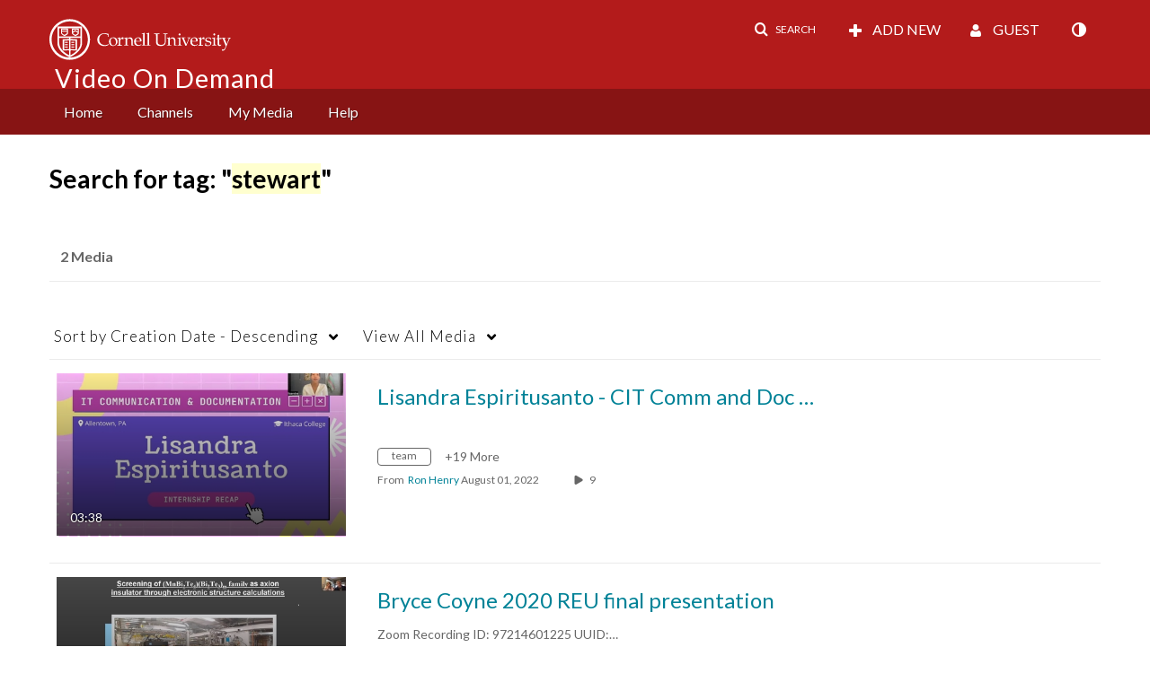

--- FILE ---
content_type: text/plain;charset=UTF-8
request_url: https://vod.video.cornell.edu/user/get-details?format=ajax&_=1769025228859
body_size: 548
content:
{"content":[{"target":"#userMobileMenuDisplayName, #userMenuDisplayName","action":"replace","content":"Guest"}],"script":"$(\"body\").trigger(\"userDetailsPopulated\");;document.querySelector(\"meta[name=xsrf-ajax-nonce]\").setAttribute(\"content\", \"[base64]\");;if (typeof KApps != \"undefined\" && typeof KApps.Accessibility != \"undefined\") {KApps.Accessibility.applySelectedMode();}"}